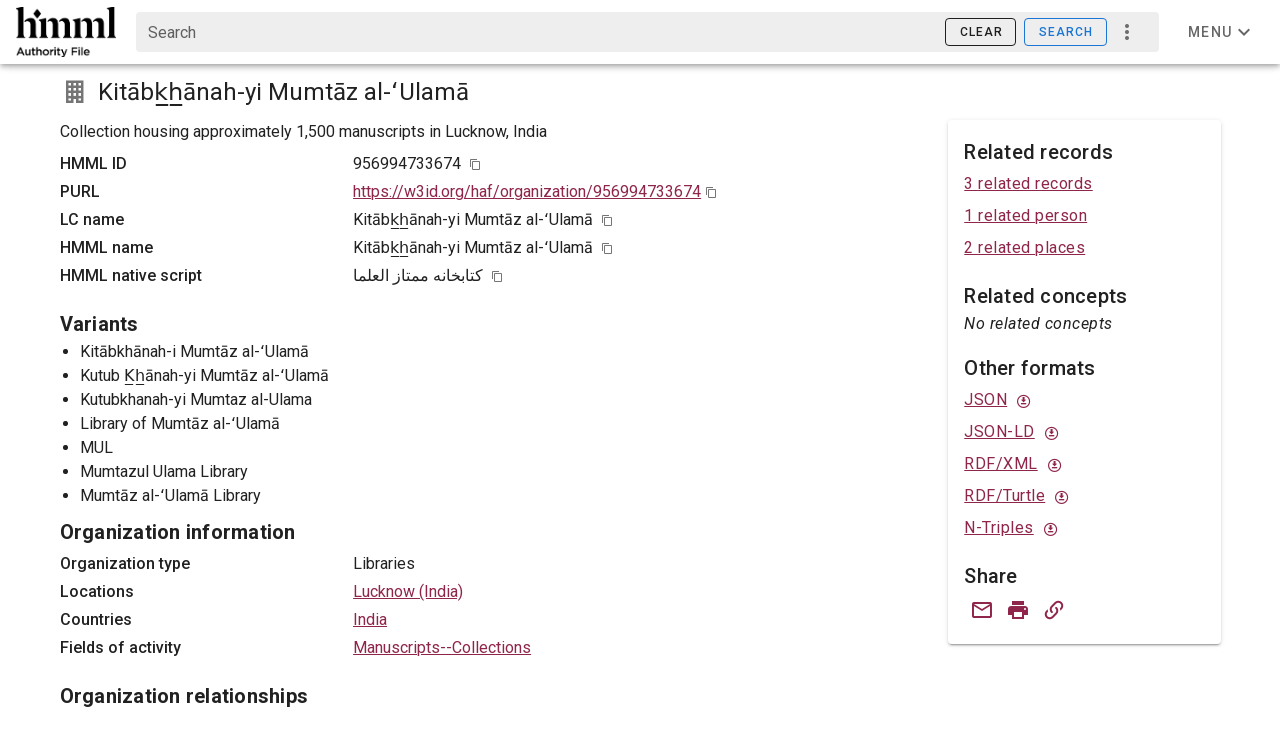

--- FILE ---
content_type: text/html
request_url: https://haf.vhmml.org/organization/956994733674
body_size: 615
content:
<!DOCTYPE html>
<html lang="en">
  <head>
    <meta charset="utf-8" />
    <meta http-equiv="X-UA-Compatible" content="IE=edge" />
    <meta name="viewport" content="width=device-width,initial-scale=1.0" />
    <title>HAF</title>

    <link rel="preconnect" href="https://fonts.gstatic.com" />
    <link
      href="https://fonts.googleapis.com/css2?family=Roboto:ital,wght@0,100;0,300;0,400;0,500;0,700;0,900;1,100;1,300;1,400;1,500;1,700;1,900&display=swap"
      rel="stylesheet"
    />
    <link
      rel="stylesheet"
      href="https://cdn.jsdelivr.net/npm/@mdi/font@latest/css/materialdesignicons.min.css"
    />
    <script src="https://cdn.usefathom.com/script.js" data-spa="auto" data-site="LSEAUIUU" defer></script>
  <link href="/js/0.js" rel="prefetch"><link href="/js/1.js" rel="prefetch"><link href="/js/10.js" rel="prefetch"><link href="/js/11.js" rel="prefetch"><link href="/js/12.js" rel="prefetch"><link href="/js/13.js" rel="prefetch"><link href="/js/14.js" rel="prefetch"><link href="/js/15.js" rel="prefetch"><link href="/js/16.js" rel="prefetch"><link href="/js/17.js" rel="prefetch"><link href="/js/18.js" rel="prefetch"><link href="/js/19.js" rel="prefetch"><link href="/js/2.js" rel="prefetch"><link href="/js/20.js" rel="prefetch"><link href="/js/21.js" rel="prefetch"><link href="/js/22.js" rel="prefetch"><link href="/js/23.js" rel="prefetch"><link href="/js/24.js" rel="prefetch"><link href="/js/25.js" rel="prefetch"><link href="/js/26.js" rel="prefetch"><link href="/js/27.js" rel="prefetch"><link href="/js/28.js" rel="prefetch"><link href="/js/29.js" rel="prefetch"><link href="/js/3.js" rel="prefetch"><link href="/js/30.js" rel="prefetch"><link href="/js/4.js" rel="prefetch"><link href="/js/5.js" rel="prefetch"><link href="/js/6.js" rel="prefetch"><link href="/js/7.js" rel="prefetch"><link href="/js/8.js" rel="prefetch"><link href="/js/9.js" rel="prefetch"><link href="/js/app.js" rel="preload" as="script"><link href="/js/chunk-vendors.js" rel="preload" as="script"></head>
  <body>
    <noscript>
      <strong
        >We're sorry but hmml-prototype doesn't work
        properly without JavaScript enabled. Please enable it to
        continue.</strong
      >
    </noscript>
    <div id="app"></div>
    <!-- built files will be auto injected -->
  <script type="text/javascript" src="/js/chunk-vendors.js"></script><script type="text/javascript" src="/js/app.js"></script></body>
</html>
